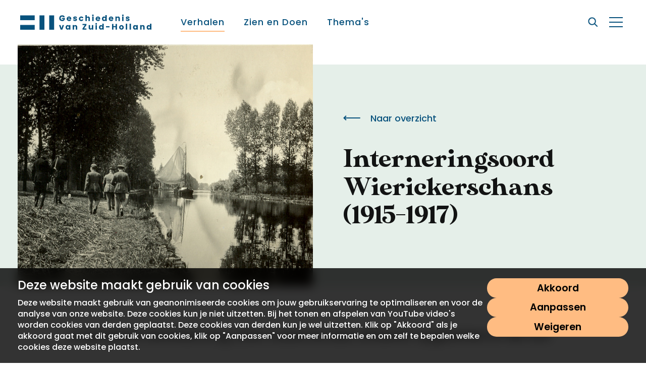

--- FILE ---
content_type: text/html; charset=utf-8
request_url: https://www.geschiedenisvanzuidholland.nl/verhalen/verhalen/interneringsoord-wierickerschans-1915-1917/
body_size: 23416
content:

<!DOCTYPE html>
<!--[if lt IE 7]>      <html class="no-js lt-ie9 lt-ie8 lt-ie7"> <![endif]-->
<!--[if IE 7]>         <html class="no-js lt-ie9 lt-ie8"> <![endif]-->
<!--[if IE 8]>         <html class="no-js lt-ie9"> <![endif]-->
<!--[if gt IE 8]><!-->
<html class="no-js preventAnimations" lang="nl">
<head>
	<meta name="twitter:card" content="summary">
<meta name="twitter:title" content="Interneringsoord Wierickerschans (1915-1917)">
<meta name="twitter:description" content="In de Eerste Wereldoorlog zaten buitenlandse officieren opgesloten in het fort">
	<meta name="twitter:image:src" content="https://www.geschiedenisvanzuidholland.nl/media/mmqpq44t/afb-1-mannen-onderweg-naar-wierickerschans.jpg?rxy=0.33666666666666667,0.44542945918345173&amp;width=300&amp;height=300&amp;v=1d756c91ff5b2d0" />
<!-- Open Graph general (Facebook, Pinterest & Google+) -->
<meta prefix="og: http://ogp.me/ns#" property="og:title" content="Interneringsoord Wierickerschans (1915-1917)" />
<meta prefix="og: http://ogp.me/ns#" property="og:description" content="In de Eerste Wereldoorlog zaten buitenlandse officieren opgesloten in het fort" />
	<meta prefix="og: http://ogp.me/ns#" property="og:image" content="https://www.geschiedenisvanzuidholland.nl/media/mmqpq44t/afb-1-mannen-onderweg-naar-wierickerschans.jpg?rxy=0.33666666666666667,0.44542945918345173&amp;width=300&amp;height=300&amp;v=1d756c91ff5b2d0" />
<meta prefix="og: http://ogp.me/ns#" property="og:url" content="https://www.geschiedenisvanzuidholland.nl/verhalen/verhalen/interneringsoord-wierickerschans-1915-1917/" />
<meta prefix="og: http://ogp.me/ns#" property="og:site_name" content="Geschiedenis van Zuid-Holland">
<meta prefix="og: http://ogp.me/ns#" property="og:locale" content="nl">
<meta prefix="og: http://ogp.me/ns#" property="og:type" content="Website">
	<!-- Twitter -->
<title>Interneringsoord Wierickerschans (1915-1917) - Geschiedenis van Zuid-Holland</title>
<meta name="description" content="In de Eerste Wereldoorlog zaten buitenlandse officieren opgesloten in het fort">
<meta name="keywords" content="">


	<link rel="apple-touch-icon" sizes="180x180" href="/img/history/favicon/apple-touch-icon.png">
<link rel="icon" type="image/png" sizes="32x32" href="/img/history/favicon/favicon-32x32.png">
<link rel="icon" type="image/png" sizes="16x16" href="/img/history/favicon/favicon-16x16.png">
<link rel="manifest" href="/img/history/favicon/site.webmanifest">
<link rel="shortcut icon" href="/img/history/favicon/favicon.ico">
<meta name="msapplication-config" content="/img/history/favicon/browserconfig.xml">
<meta name="viewport" content="width=device-width, initial-scale=1">
<meta name="theme-color" content="#ffffff">

	<link rel="mask-icon" href="/img/history/favicon/safari-pinned-tab.svg" color="#08527d">
	<meta name="msapplication-TileColor" content="#08527d">

	<script src="/scripts/jquery.bundle.js?version="></script>

	<link href="/css/main.css?version=d8a17585-b36d-4e83-b5e8-061931afeaeb" rel="stylesheet">

</head>
<body class="history storydetailpage" nodeid="12462">

	<svg class="spritesheet" style="height: 0;overflow: hidden;visibility:hidden;position:absolute;" role="none">
    <symbol viewBox="0 0 13.401 12.103" id="icon_checkbox_check" xmlns="http://www.w3.org/2000/svg">
        <path d="M.623 6.74l4.917 3.917L12.581.573" fill="none"  stroke-width="2" />
    </symbol>
    <symbol viewBox="0 0 21.414 21.414" id="icon_close" xmlns="http://www.w3.org/2000/svg">
        <g fill="none"  stroke-width="2">
            <path d="M.707.707l20 20M20.707.707l-20 20" />
        </g>
    </symbol>
    <symbol viewBox="0 0 33.723 10" id="icon_link_arrow" xmlns="http://www.w3.org/2000/svg">
        <path d="M28.723 0l-1.5 1.5 2.436 2.436H0V6.06h29.656L27.221 8.5l1.5 1.5 5-5z"  />
    </symbol>
    <symbol viewBox="0 0 27 20" id="icon_menu" xmlns="http://www.w3.org/2000/svg">
        <path d="M0 0h27v2H0zM0 9h27v2H0zM0 18h27v2H0z"  />
    </symbol>
    <symbol viewBox="0 0 11.314 7.071" id="icon_menu_caret" xmlns="http://www.w3.org/2000/svg">
        <g >
            <path d="M9.9 7.071L4.243 1.414 5.657 0l5.657 5.657z" />
            <path d="M0 5.657L5.657 0 7.07 1.414 1.414 7.071z" />
        </g>
    </symbol>
    <symbol viewBox="0 0 19.048 19.048" id="icon_plus" xmlns="http://www.w3.org/2000/svg">
        <path fill="none"  stroke-width="2" d="M9.524 0v19.048M0 9.524h19.048" />
    </symbol>
    <symbol viewBox="0 0 31.457 20" id="icon_quote" xmlns="http://www.w3.org/2000/svg">
        <path d="M6.755 0C2.715 0 0 2.649 0 6.026s2.715 6.027 6.689 6.027a10.9 10.9 0 01-3.907 6.424L3.775 20a15.121 15.121 0 009.8-13.974C13.576 2.649 10.861 0 6.755 0zm17.881 0c-4.04 0-6.755 2.649-6.755 6.026s2.719 6.027 6.689 6.027a10.9 10.9 0 01-3.907 6.424L21.656 20a15.121 15.121 0 009.8-13.974C31.457 2.649 28.742 0 24.636 0z"
               />
    </symbol>
    <symbol viewBox="0 0 20.604 20.604" id="icon_search" xmlns="http://www.w3.org/2000/svg">
        <path d="M14.927 13.159a8.155 8.155 0 10-1.767 1.768l5.323 5.321 1.767-1.766-5.323-5.323zM8.375 14A5.625 5.625 0 1114 8.375 5.631 5.631 0 018.375 14z"
               stroke="#fff" stroke-width=".5" />
    </symbol>
    <symbol viewBox="0 0 9.231 8" id="icon_select_caret" xmlns="http://www.w3.org/2000/svg">
        <path d="M4.615 0l4.616 8H0z"  />
    </symbol>
    <symbol viewBox="0 0 11.619 25" id="icon_social_facebook" xmlns="http://www.w3.org/2000/svg">
        <path d="M11.165 12.51h-3.5V25H2.468V12.51H0V8.096h2.468V5.24c0-2.045.972-5.24 5.24-5.24l3.848.015V4.3H8.764a1.057 1.057 0 00-1.1 1.2v2.594h3.956z"
               />
    </symbol>
    <symbol viewBox="0 0 22 22" id="icon_social_instagram" xmlns="http://www.w3.org/2000/svg">
        <path d="M6.466.067a8.089 8.089 0 00-2.67.512A5.627 5.627 0 00.579 3.796a8.052 8.052 0 00-.511 2.67C.014 7.638.001 8.014.001 11.001s.013 3.362.067 4.535a8.073 8.073 0 00.511 2.67 5.627 5.627 0 003.217 3.217 8.091 8.091 0 002.67.511c1.173.053 1.548.066 4.535.066s3.363-.013 4.535-.066a8.087 8.087 0 002.67-.511 5.626 5.626 0 003.217-3.217 8.073 8.073 0 00.511-2.67c.054-1.173.066-1.548.066-4.535s-.012-3.363-.066-4.535a8.085 8.085 0 00-.512-2.67A5.631 5.631 0 0018.205.578a8.093 8.093 0 00-2.67-.51C14.362.014 13.987.001 11 .001S7.639.013 6.466.067zm.09 19.889a6.069 6.069 0 01-2.042-.379 3.645 3.645 0 01-2.088-2.088 6.079 6.079 0 01-.378-2.042c-.053-1.161-.065-1.508-.065-4.445s.012-3.285.065-4.445a6.08 6.08 0 01.378-2.043 3.645 3.645 0 012.088-2.088 6.07 6.07 0 012.042-.38c1.16-.053 1.508-.064 4.445-.064s3.285.012 4.445.065a6.057 6.057 0 012.042.379 3.642 3.642 0 012.088 2.088 6.058 6.058 0 01.38 2.042c.053 1.159.064 1.508.064 4.445s-.011 3.285-.064 4.445a6.092 6.092 0 01-.379 2.042 3.64 3.64 0 01-2.088 2.088 6.075 6.075 0 01-2.043.379c-1.159.052-1.508.063-4.445.063s-3.286-.011-4.445-.062zm-1.2-8.955a5.649 5.649 0 105.645-5.645 5.648 5.648 0 00-5.645 5.645zm10.2-5.872a1.32 1.32 0 101.32-1.32 1.32 1.32 0 00-1.32 1.319zm-8.218 5.872a3.667 3.667 0 113.667 3.666 3.667 3.667 0 01-3.671-3.666z"
               />
    </symbol>
    <symbol viewBox="0 0 19.499 24" id="icon_social_pinterest" xmlns="http://www.w3.org/2000/svg">
        <path d="M10.076 0C3.497 0 0 4.216 0 8.812c0 2.131 1.191 4.79 3.1 5.633.544.245.472-.054.94-1.844a.425.425 0 00-.1-.417c-2.73-3.153-.536-9.635 5.747-9.635 9.093 0 7.394 12.582 1.582 12.582A2.146 2.146 0 019.008 12.5c.428-1.733 1.266-3.6 1.266-4.845 0-3.148-4.69-2.681-4.69 1.49A5.046 5.046 0 006.04 11.3l-1.79 7.239a16.177 16.177 0 00.111 5.318.158.158 0 00.288.073 18.858 18.858 0 002.484-4.678c.186-.685.949-3.465.949-3.465a4.146 4.146 0 003.5 1.668c4.6 0 7.918-4.04 7.918-9.053C19.483 3.6 15.37 0 10.076 0z"
               />
    </symbol>
    <symbol viewBox="0 0 24.612 20" id="icon_social_twitter" xmlns="http://www.w3.org/2000/svg">
        <path d="M22.095 4.979c.01.217.015.437.015.656A14.365 14.365 0 010 17.735a10.2 10.2 0 007.477-2.091 5.055 5.055 0 01-4.717-3.508 5.069 5.069 0 002.28-.085A5.051 5.051 0 01.99 7.099v-.064a5.029 5.029 0 002.286.631A5.057 5.057 0 011.714.924a14.339 14.339 0 0010.41 5.277 5.053 5.053 0 018.6-4.606A10.08 10.08 0 0023.932.369a5.072 5.072 0 01-2.224 2.794 10.04 10.04 0 002.9-.794 10.158 10.158 0 01-2.513 2.61z"
               />
    </symbol>
    <symbol viewBox="0 0 24 16.804" id="icon_social_youtube" xmlns="http://www.w3.org/2000/svg">
        <path d="M23.505 2.629A3.007 3.007 0 0021.39.513C19.512 0 11.999 0 11.999 0s-7.512 0-9.39.494A3.068 3.068 0 00.494 2.629a31.682 31.682 0 00-.495 5.773 31.565 31.565 0 00.495 5.772 3.007 3.007 0 002.115 2.116c1.9.514 9.39.514 9.39.514s7.512 0 9.39-.494a3.007 3.007 0 002.116-2.115 31.692 31.692 0 00.494-5.773 30.074 30.074 0 00-.494-5.792zm-13.9 9.37v-7.2l6.247 3.6zm0 0"
               />
    </symbol>
    <symbol viewBox="0 0 205.013 24" id="logo_history" xmlns="http://www.w3.org/2000/svg">
        <g >
            <path d="M22.76 8.827H0V1.24h22.76zM22.76 24H0v-7.587h22.76z" />
            <path d="M45.364 24V1.24h7.587V24zM30.191 24V1.24h7.587V24z" />
            <path d="M69.674 4.06h-2.39a1.859 1.859 0 00-1.746-.911 2.28 2.28 0 00-2.314 2.53 2.339 2.339 0 002.491 2.605 2.128 2.128 0 002.15-1.568H65.12V5.122h4.7v2.011a4.522 4.522 0 11-4.288-5.982 3.941 3.941 0 014.142 2.909zM76.251 10.227a3.63 3.63 0 010-7.26 3.326 3.326 0 013.516 3.516 5.458 5.458 0 01-.038.632h-4.895a1.309 1.309 0 001.341 1.353 1.15 1.15 0 001.126-.683h2.3a3.3 3.3 0 01-3.35 2.442zm-1.4-4.313h2.707A1.22 1.22 0 0076.23 4.7a1.338 1.338 0 00-1.383 1.219zM85.863 10.227c-1.884 0-3.149-1.05-3.25-2.416h2.137a.991.991 0 001.088.822c.556 0 .847-.253.847-.569 0-1.138-3.845-.316-3.845-2.909 0-1.2 1.024-2.188 2.871-2.188a2.666 2.666 0 012.972 2.4h-2a.931.931 0 00-1.037-.8c-.506 0-.784.2-.784.544 0 1.126 3.819.329 3.858 2.959.002 1.239-1.086 2.157-2.857 2.157zM95.247 2.972a3.233 3.233 0 013.39 2.655h-2.3a1.115 1.115 0 00-1.126-.809c-.772 0-1.3.607-1.3 1.783s.531 1.783 1.3 1.783a1.1 1.1 0 001.126-.809h2.3a3.277 3.277 0 01-3.39 2.656 3.631 3.631 0 010-7.26zM101.874.771h2.163v3.251a2.6 2.6 0 012.176-1.025c1.606 0 2.681 1.113 2.681 3.01v4.123h-2.15V6.298a1.36 1.36 0 10-2.707 0v3.832h-2.163zM112.283 1.176a1.29 1.29 0 111.29 1.164 1.2 1.2 0 01-1.29-1.164zm.2 1.9h2.163v7.055h-2.157zM121.44 10.227a3.63 3.63 0 010-7.26 3.326 3.326 0 013.516 3.516 5.456 5.456 0 01-.038.632h-4.895a1.308 1.308 0 001.341 1.353 1.149 1.149 0 001.126-.683h2.3a3.3 3.3 0 01-3.35 2.442zm-1.4-4.313h2.706a1.22 1.22 0 00-1.33-1.209 1.337 1.337 0 00-1.38 1.214zM130.863 2.972a2.59 2.59 0 012.175 1.075V.771h2.163v9.359h-2.163V9.119a2.44 2.44 0 01-2.175 1.113c-1.733 0-3.112-1.416-3.112-3.643s1.376-3.617 3.112-3.617zm.632 1.885a1.571 1.571 0 00-1.543 1.733 1.594 1.594 0 001.543 1.758 1.759 1.759 0 000-3.491zM141.992 10.227a3.63 3.63 0 010-7.26 3.326 3.326 0 013.516 3.516 5.458 5.458 0 01-.038.632h-4.898a1.309 1.309 0 001.341 1.353 1.15 1.15 0 001.126-.683h2.3a3.3 3.3 0 01-3.347 2.442zm-1.4-4.313h2.707a1.22 1.22 0 00-1.328-1.214 1.338 1.338 0 00-1.383 1.219zM153.603 6.298a1.36 1.36 0 10-2.707 0v3.832h-2.163V3.077h2.163v.936a2.589 2.589 0 012.138-1.012c1.631 0 2.719 1.113 2.719 3.01v4.123h-2.15zM159.142 1.176a1.29 1.29 0 111.29 1.164 1.2 1.2 0 01-1.29-1.164zm.2 1.9h2.164v7.055h-2.163zM168.033 10.227c-1.884 0-3.149-1.05-3.25-2.416h2.137a.991.991 0 001.088.822c.557 0 .847-.253.847-.569 0-1.138-3.845-.316-3.845-2.909 0-1.2 1.024-2.188 2.871-2.188a2.666 2.666 0 012.972 2.4h-2a.93.93 0 00-1.037-.8c-.506 0-.784.2-.784.544 0 1.126 3.82.329 3.857 2.959.003 1.239-1.085 2.157-2.856 2.157zM63.035 16.698l1.531 5.034 1.531-5.034h2.3l-2.5 7.057h-2.669l-2.5-7.057zM74.076 16.596a2.457 2.457 0 012.176 1.1v-1h2.163v7.057h-2.163v-1a2.5 2.5 0 01-2.188 1.1c-1.72 0-3.1-1.416-3.1-3.643s1.379-3.614 3.112-3.614zm.632 1.885a1.571 1.571 0 00-1.543 1.733 1.594 1.594 0 001.543 1.758 1.759 1.759 0 000-3.491zM86.939 19.923a1.36 1.36 0 10-2.707 0v3.832h-2.163v-7.057h2.163v.936a2.588 2.588 0 012.138-1.012c1.631 0 2.719 1.113 2.719 3.01v4.123h-2.15zM103.569 16.52l-3.82 5.464h3.82v1.77h-6.273V22.11l3.794-5.464h-3.794v-1.77h6.273zM114.043 23.755h-2.163v-.961a2.571 2.571 0 01-2.137 1.037 2.685 2.685 0 01-2.732-3.01v-4.123h2.15v3.832a1.366 1.366 0 102.72 0v-3.832h2.162zM117.486 14.8a1.29 1.29 0 111.29 1.164 1.2 1.2 0 01-1.29-1.164zm.2 1.9h2.163v7.057h-2.163zM126.182 16.597a2.589 2.589 0 012.175 1.075v-3.276h2.163v9.359h-2.163v-1.012a2.44 2.44 0 01-2.175 1.113c-1.733 0-3.111-1.416-3.111-3.643s1.378-3.616 3.111-3.616zm.632 1.885a1.571 1.571 0 00-1.543 1.733 1.594 1.594 0 001.543 1.758 1.759 1.759 0 000-3.491zM134.049 18.418h5.565v1.8h-5.565zM149.125 20.099h-3.364v3.659h-2.163V14.88h2.163v3.478h3.364V14.88h2.163v8.878h-2.163zM158.142 23.856a3.63 3.63 0 113.693-3.63 3.5 3.5 0 01-3.693 3.63zm0-1.872a1.545 1.545 0 001.493-1.758c0-1.2-.708-1.758-1.467-1.758-.784 0-1.467.557-1.467 1.758s.657 1.756 1.441 1.756zM165.073 14.396h2.163v9.359h-2.163zM170.89 14.396h2.163v9.359h-2.163zM179.39 16.596a2.456 2.456 0 012.175 1.1v-1h2.163v7.057h-2.161v-1a2.494 2.494 0 01-2.188 1.1c-1.72 0-3.1-1.416-3.1-3.643s1.378-3.614 3.111-3.614zm.632 1.885a1.571 1.571 0 00-1.543 1.733 1.594 1.594 0 001.543 1.758 1.759 1.759 0 000-3.491zM192.252 19.923a1.36 1.36 0 10-2.707 0v3.832h-2.163v-7.057h2.163v.936a2.589 2.589 0 012.138-1.012c1.631 0 2.719 1.113 2.719 3.01v4.123h-2.15zM200.675 16.597a2.591 2.591 0 012.175 1.075v-3.276h2.163v9.359h-2.163v-1.012a2.44 2.44 0 01-2.175 1.113c-1.733 0-3.111-1.416-3.111-3.643s1.379-3.616 3.111-3.616zm.632 1.885a1.571 1.571 0 00-1.543 1.733 1.594 1.594 0 001.543 1.758 1.759 1.759 0 000-3.491z" />
        </g>
    </symbol>
    <symbol viewBox="0 0 205.013 24" id="logo_jub_history" xmlns="http://www.w3.org/2000/svg">
        <g >
            <path d="M22.76 8.827H0V1.24h22.76zM22.76 24H0v-7.587h22.76z" />
            <path d="M45.364 24V1.24h7.587V24zM30.191 24V1.24h7.587V24z" />
            <path d="M69.674 4.06h-2.39a1.859 1.859 0 00-1.746-.911 2.28 2.28 0 00-2.314 2.53 2.339 2.339 0 002.491 2.605 2.128 2.128 0 002.15-1.568H65.12V5.122h4.7v2.011a4.522 4.522 0 11-4.288-5.982 3.941 3.941 0 014.142 2.909zM76.251 10.227a3.63 3.63 0 010-7.26 3.326 3.326 0 013.516 3.516 5.458 5.458 0 01-.038.632h-4.895a1.309 1.309 0 001.341 1.353 1.15 1.15 0 001.126-.683h2.3a3.3 3.3 0 01-3.35 2.442zm-1.4-4.313h2.707A1.22 1.22 0 0076.23 4.7a1.338 1.338 0 00-1.383 1.219zM85.863 10.227c-1.884 0-3.149-1.05-3.25-2.416h2.137a.991.991 0 001.088.822c.556 0 .847-.253.847-.569 0-1.138-3.845-.316-3.845-2.909 0-1.2 1.024-2.188 2.871-2.188a2.666 2.666 0 012.972 2.4h-2a.931.931 0 00-1.037-.8c-.506 0-.784.2-.784.544 0 1.126 3.819.329 3.858 2.959.002 1.239-1.086 2.157-2.857 2.157zM95.247 2.972a3.233 3.233 0 013.39 2.655h-2.3a1.115 1.115 0 00-1.126-.809c-.772 0-1.3.607-1.3 1.783s.531 1.783 1.3 1.783a1.1 1.1 0 001.126-.809h2.3a3.277 3.277 0 01-3.39 2.656 3.631 3.631 0 010-7.26zM101.874.771h2.163v3.251a2.6 2.6 0 012.176-1.025c1.606 0 2.681 1.113 2.681 3.01v4.123h-2.15V6.298a1.36 1.36 0 10-2.707 0v3.832h-2.163zM112.283 1.176a1.29 1.29 0 111.29 1.164 1.2 1.2 0 01-1.29-1.164zm.2 1.9h2.163v7.055h-2.157zM121.44 10.227a3.63 3.63 0 010-7.26 3.326 3.326 0 013.516 3.516 5.456 5.456 0 01-.038.632h-4.895a1.308 1.308 0 001.341 1.353 1.149 1.149 0 001.126-.683h2.3a3.3 3.3 0 01-3.35 2.442zm-1.4-4.313h2.706a1.22 1.22 0 00-1.33-1.209 1.337 1.337 0 00-1.38 1.214zM130.863 2.972a2.59 2.59 0 012.175 1.075V.771h2.163v9.359h-2.163V9.119a2.44 2.44 0 01-2.175 1.113c-1.733 0-3.112-1.416-3.112-3.643s1.376-3.617 3.112-3.617zm.632 1.885a1.571 1.571 0 00-1.543 1.733 1.594 1.594 0 001.543 1.758 1.759 1.759 0 000-3.491zM141.992 10.227a3.63 3.63 0 010-7.26 3.326 3.326 0 013.516 3.516 5.458 5.458 0 01-.038.632h-4.898a1.309 1.309 0 001.341 1.353 1.15 1.15 0 001.126-.683h2.3a3.3 3.3 0 01-3.347 2.442zm-1.4-4.313h2.707a1.22 1.22 0 00-1.328-1.214 1.338 1.338 0 00-1.383 1.219zM153.603 6.298a1.36 1.36 0 10-2.707 0v3.832h-2.163V3.077h2.163v.936a2.589 2.589 0 012.138-1.012c1.631 0 2.719 1.113 2.719 3.01v4.123h-2.15zM159.142 1.176a1.29 1.29 0 111.29 1.164 1.2 1.2 0 01-1.29-1.164zm.2 1.9h2.164v7.055h-2.163zM168.033 10.227c-1.884 0-3.149-1.05-3.25-2.416h2.137a.991.991 0 001.088.822c.557 0 .847-.253.847-.569 0-1.138-3.845-.316-3.845-2.909 0-1.2 1.024-2.188 2.871-2.188a2.666 2.666 0 012.972 2.4h-2a.93.93 0 00-1.037-.8c-.506 0-.784.2-.784.544 0 1.126 3.82.329 3.857 2.959.003 1.239-1.085 2.157-2.856 2.157zM63.035 16.698l1.531 5.034 1.531-5.034h2.3l-2.5 7.057h-2.669l-2.5-7.057zM74.076 16.596a2.457 2.457 0 012.176 1.1v-1h2.163v7.057h-2.163v-1a2.5 2.5 0 01-2.188 1.1c-1.72 0-3.1-1.416-3.1-3.643s1.379-3.614 3.112-3.614zm.632 1.885a1.571 1.571 0 00-1.543 1.733 1.594 1.594 0 001.543 1.758 1.759 1.759 0 000-3.491zM86.939 19.923a1.36 1.36 0 10-2.707 0v3.832h-2.163v-7.057h2.163v.936a2.588 2.588 0 012.138-1.012c1.631 0 2.719 1.113 2.719 3.01v4.123h-2.15zM103.569 16.52l-3.82 5.464h3.82v1.77h-6.273V22.11l3.794-5.464h-3.794v-1.77h6.273zM114.043 23.755h-2.163v-.961a2.571 2.571 0 01-2.137 1.037 2.685 2.685 0 01-2.732-3.01v-4.123h2.15v3.832a1.366 1.366 0 102.72 0v-3.832h2.162zM117.486 14.8a1.29 1.29 0 111.29 1.164 1.2 1.2 0 01-1.29-1.164zm.2 1.9h2.163v7.057h-2.163zM126.182 16.597a2.589 2.589 0 012.175 1.075v-3.276h2.163v9.359h-2.163v-1.012a2.44 2.44 0 01-2.175 1.113c-1.733 0-3.111-1.416-3.111-3.643s1.378-3.616 3.111-3.616zm.632 1.885a1.571 1.571 0 00-1.543 1.733 1.594 1.594 0 001.543 1.758 1.759 1.759 0 000-3.491zM134.049 18.418h5.565v1.8h-5.565zM149.125 20.099h-3.364v3.659h-2.163V14.88h2.163v3.478h3.364V14.88h2.163v8.878h-2.163zM158.142 23.856a3.63 3.63 0 113.693-3.63 3.5 3.5 0 01-3.693 3.63zm0-1.872a1.545 1.545 0 001.493-1.758c0-1.2-.708-1.758-1.467-1.758-.784 0-1.467.557-1.467 1.758s.657 1.756 1.441 1.756zM165.073 14.396h2.163v9.359h-2.163zM170.89 14.396h2.163v9.359h-2.163zM179.39 16.596a2.456 2.456 0 012.175 1.1v-1h2.163v7.057h-2.161v-1a2.494 2.494 0 01-2.188 1.1c-1.72 0-3.1-1.416-3.1-3.643s1.378-3.614 3.111-3.614zm.632 1.885a1.571 1.571 0 00-1.543 1.733 1.594 1.594 0 001.543 1.758 1.759 1.759 0 000-3.491zM192.252 19.923a1.36 1.36 0 10-2.707 0v3.832h-2.163v-7.057h2.163v.936a2.589 2.589 0 012.138-1.012c1.631 0 2.719 1.113 2.719 3.01v4.123h-2.15zM200.675 16.597a2.591 2.591 0 012.175 1.075v-3.276h2.163v9.359h-2.163v-1.012a2.44 2.44 0 01-2.175 1.113c-1.733 0-3.111-1.416-3.111-3.643s1.379-3.616 3.111-3.616zm.632 1.885a1.571 1.571 0 00-1.543 1.733 1.594 1.594 0 001.543 1.758 1.759 1.759 0 000-3.491z" />
        </g>
    </symbol>
    <symbol viewBox="0 0 100 26" id="logo_heritage"
            xmlns="http://www.w3.org/2000/svg">
        <path d="M13.49 1.446L4.126.038s-.352-.046-.393.341c-.03.388-.683 9.47-.683 9.47L.039 18.276s-.082.168-.009.393c.093.269 2.06 6.394 2.06 6.394s.103.32.444.215c.544-.167.517-.166 5.306-1.728 0 0 .132-.05.212-.249.08-.173.08-.173.945-2.157l1.21 1.354s.162.227.48.13c.465-.146.438-.135 2.341-.765 0 0 .115-.036.229-.267l3.192-6.516s.088-.16-.024-.381c-.158-.283-2.509-4.727-2.509-4.727l3.576-4.618s.198-.26-.053-.48l-3.795-3.337s-.096-.079-.155-.092"
              fill="#FFF" />
        <path fill="#FCD01F"
              d="M13.303 9.6l-.061-4.489-4.79-.452-4.33 4.942h9.181M16.59 5.418l-2.946-.279.058 4.001 2.887-3.722M3.891 10.27l2.471 5.77 9.27-1.368-2.329-4.401H3.891" />
        <path d="M6.362 16.04l-2.471-5.77h9.412l2.33 4.402-9.27 1.368zm6.291 5.242l-1.484.477 1.434-2.977s.095-.236-.046-.378a.373.373 0 00-.332-.107l-2.693.59c-.338.066-.363.19-.427.325-.148.312-1.641 3.756-1.641 3.756l-4.442 1.446 3.368-7.7 9.18-1.363-2.917 5.93zm-2.341.721L9.18 20.736l.512-1.18 2.01-.45-1.39 2.897zm-7.848 2.008l-1.78-5.54 2.725-7.609 2.374 5.55-3.319 7.6zM4.36 1.097l3.48 3.234-4.046 4.624.566-7.858zm8.943 8.504H4.122l4.33-4.942 4.79.452.061 4.49zm-.034-7.51l2.973 2.616-7.778-.72L5.1.867l8.17 1.224zm.433 7.05l-.058-4.002 2.945.279-2.887 3.722zm.214.832l3.576-4.618s.198-.26-.053-.48l-3.795-3.337s-.096-.079-.155-.092L4.127.038s-.352-.046-.393.341c-.03.388-.683 9.47-.683 9.47L.039 18.276s-.082.168-.009.393c.093.269 2.06 6.394 2.06 6.394s.103.32.444.215c.544-.167.517-.166 5.306-1.728 0 0 .132-.05.212-.249.08-.173.08-.173.945-2.157l1.21 1.354s.162.227.48.13c.465-.146.438-.135 2.341-.765 0 0 .115-.036.229-.267l3.192-6.516s.088-.16-.024-.381c-.158-.283-2.509-4.727-2.509-4.727zM25.323 12.664V6.248h3.948v1.246h-2.356v1.283h2.245v1.21h-2.245v1.406h2.356v1.27h-3.948M33.676 7.42c-.173 0-.333.012-.481.025v1.64c.16.025.358.025.53.025.618 0 1.012-.358 1.012-.888 0-.506-.407-.802-1.06-.802zm1.16 5.244l-1.58-2.505h-.061v2.505h-1.592V6.248a59.508 59.508 0 012.308-.038c1.58 0 2.517.605 2.517 1.852 0 .987-.63 1.604-1.555 1.826.124.172.296.432.481.703l1.419 2.073h-1.937zM40.265 7.494v1.394h2.172v1.222h-2.172v2.554h-1.592V6.248h3.887v1.246h-2.295M47.495 12.775c-1.9 0-3.319-1.074-3.319-3.196 0-1.912 1.333-3.442 3.603-3.442.691 0 1.394.098 2.085.32l-.296 1.37a4.495 4.495 0 00-1.752-.358c-1.123 0-1.95.716-1.95 1.987 0 1.234.716 1.912 1.765 1.912a2.5 2.5 0 00.765-.11V9.245h1.592v3.06a6.793 6.793 0 01-2.493.469M55.269 7.53c-.864 0-1.63.655-1.63 1.901 0 1.123.506 1.937 1.592 1.937.901 0 1.679-.592 1.679-1.9 0-1.27-.667-1.937-1.641-1.937zm-.124 5.245c-2.097 0-3.208-1.296-3.208-3.245 0-2.098 1.629-3.393 3.443-3.393 1.826 0 3.232 1.036 3.232 3.245 0 2.11-1.604 3.393-3.467 3.393zM60.623 12.664V6.248h3.949v1.246h-2.357v1.283h2.246v1.21h-2.246v1.406h2.357v1.27h-3.949M69.248 7.506c-.235 0-.53.013-.752.037v3.788c.147.025.43.037.715.037 1.148 0 1.974-.654 1.974-1.95 0-1.258-.654-1.912-1.937-1.912zm-.198 5.195a49.11 49.11 0 01-2.146-.05V6.248c.58-.013 1.715-.038 2.504-.038 2.086 0 3.467.89 3.467 3.135 0 2.332-1.665 3.356-3.825 3.356zM79.205 12.664v-2.591h-2.727v2.59h-1.591V6.249h1.591v2.455h2.727V6.248h1.592v6.416h-1.592M86.176 12.775c-1.95 0-2.875-.913-2.875-2.37V6.249h1.592v3.8c0 .987.469 1.407 1.37 1.407.974 0 1.357-.543 1.357-1.469V6.248h1.567v3.936c0 1.431-.901 2.59-3.01 2.59M91.692 12.664h1.591V6.248h-1.591zM96.861 12.8c-.407 0-.9-.062-1.258-.149l.061-1.406c.37.148.852.234 1.358.234.53 0 .974-.246.974-.727 0-.976-2.578-.432-2.578-2.53 0-1.259.95-2.098 2.714-2.098.346 0 .814.05 1.172.099l-.05 1.333a4.722 4.722 0 00-1.184-.16c-.678 0-.962.258-.962.653 0 .913 2.628.53 2.628 2.505 0 1.345-1.086 2.245-2.875 2.245M42.064 20.736v-.49l2.09-2.939c.14-.201.253-.367.393-.55a28.85 28.85 0 01-1.058.016h-1.356v-.586h3.184v.508l-2.178 3.061c-.105.148-.192.289-.28.394.14-.027.604-.027 1.128-.027h1.365v.613h-3.288M48.965 20.805c-1.224 0-1.88-.577-1.88-1.627v-2.99h.665v2.895c0 .804.472 1.172 1.267 1.172.928 0 1.26-.525 1.26-1.278v-2.79h.656v2.825c0 .962-.568 1.793-1.968 1.793M53.043 20.735h.664v-4.548h-.664zM57.206 16.695c-.21 0-.472.008-.69.026v3.464c.157.008.445.026.647.026 1.12 0 1.897-.551 1.897-1.759 0-1.162-.62-1.757-1.854-1.757zm-.122 4.058c-.507 0-.883-.017-1.233-.017v-4.549c.376 0 .97-.017 1.46-.017 1.513 0 2.45.665 2.45 2.24 0 1.6-1.138 2.343-2.677 2.343zM62.596 19.087a.677.677 0 01-.679-.679c0-.37.303-.679.68-.679.37 0 .678.309.678.68a.68.68 0 01-.679.678M68.692 20.736V18.67h-2.45v2.065h-.664v-4.549h.665v1.916h2.449v-1.916h.664v4.549h-.664M73.24 16.686c-.795 0-1.495.612-1.495 1.75 0 .97.377 1.792 1.46 1.792.867 0 1.531-.595 1.531-1.731 0-1.181-.568-1.811-1.495-1.811zm-.078 4.12c-1.469 0-2.125-.972-2.125-2.3 0-1.514 1.04-2.389 2.265-2.389 1.339 0 2.143.823 2.143 2.31 0 1.521-1.006 2.378-2.283 2.378zM77.135 20.736v-4.549h.664v3.989h1.688v.56h-2.352M80.94 20.736v-4.549h.665v3.989h1.687v.56H80.94M86.434 17.657c-.105-.271-.201-.56-.271-.779h-.01a6.226 6.226 0 01-.261.779l-.613 1.565h1.758l-.603-1.565zm1.172 3.079l-.385-1.015h-2.126l-.393 1.015h-.665l1.793-4.549h.743l1.767 4.549h-.734zM92.81 20.736l-1.862-2.843a7.626 7.626 0 01-.525-.918h-.008c.017.306.035.656.035 1.19l.008 2.57h-.647v-4.548h.866l1.836 2.808c.193.289.385.612.551.927h.01a29.96 29.96 0 01-.036-1.6l-.009-2.135h.656v4.549h-.874M97.185 16.695c-.21 0-.472.008-.69.026v3.464c.157.008.445.026.647.026 1.12 0 1.897-.551 1.897-1.759 0-1.162-.62-1.757-1.854-1.757zm-.122 4.058c-.507 0-.883-.017-1.233-.017v-4.549c.376 0 .97-.017 1.46-.017 1.513 0 2.45.665 2.45 2.24 0 1.6-1.138 2.343-2.677 2.343z"
              fill="#1A2059" />
    </symbol>
    <symbol viewBox="0 0 60 68" id="icon_video_play" xmlns="http://www.w3.org/2000/svg">
        <path d="M60 34L0 68V0z"  />
    </symbol>
    <symbol viewBox="0 0 20 20" id="icon_view_grid" xmlns="http://www.w3.org/2000/svg">
        <path d="M.5 11.5h8v8h-8zM11.5 11.5h8v8h-8zM.5.5h8v8h-8zM11.5.5h8v8h-8z" stroke="#121313" fill="none" />
    </symbol>
    <symbol viewBox="0 0 20.307 20.3" id="icon_view_map" xmlns="http://www.w3.org/2000/svg">
        <g  stroke-width=".3">
            <path d="M12.639 5.611a2.486 2.486 0 10-2.486 2.486 2.486 2.486 0 002.486-2.486zm-4.383 0a1.9 1.9 0 111.9 1.9 1.9 1.9 0 01-1.9-1.9z" />
            <path d="M20.134 19.75l-2.4-6.292a.3.3 0 00-.275-.189h-4.542l.083-.135c1.748-2.894 2.627-5.425 2.615-7.522a5.462 5.462 0 10-10.923 0c-.013 2.1.867 4.63 2.615 7.523l.083.135H2.847a.3.3 0 00-.275.189l-2.4 6.292a.294.294 0 00.275.4h19.412a.294.294 0 00.275-.4zM5.281 5.611a4.873 4.873 0 019.745 0c.025 4.183-3.884 9.341-4.873 10.577-.988-1.236-4.9-6.393-4.873-10.578zm4.648 11.234a.294.294 0 00.449 0 31.244 31.244 0 002.17-2.988h4.708l.377.988-9.2 3.272-3.28-4.261h2.606a31.244 31.244 0 002.171 2.988zm-1.507 1.9h0l5.491-1.955 2.129 2.766H6.133zM3.05 13.857h1.36l3.439 4.469-3.473 1.235h-3.5zm13.735 5.7l-2.288-2.967 3.348-1.191 1.589 4.165z" />
        </g>
    </symbol>
    <symbol viewBox="0 0 8.55 23.37" id="icon_i" xmlns="http://www.w3.org/2000/svg">
        <path d="M6.6 2.64A2.428 2.428 0 003.87 0a2.419 2.419 0 00-2.7 2.64 2.463 2.463 0 002.7 2.7 2.472 2.472 0 002.73-2.7zm1.95 20.73V21l-1.53-.21c-.45-.06-.48-.12-.48-.6V7.74H.33L0 10.17l1.62.57c.3.09.39.3.39.63v8.82c0 .45-.06.54-.48.6L0 21v2.37z"></path>
    </symbol>
    <symbol viewBox="0 0 25.255 22.098" id="icon_usp_check" xmlns="http://www.w3.org/2000/svg">
        <path d="M.623 12.853l9.79 7.8L24.435.573" fill="none" stroke="#837367" stroke-width="2" />
    </symbol>
    <symbol viewBox="0 0 18 18.038" id="icon_phone" xmlns="http://www.w3.org/2000/svg">
        <path d="M17.528 13.238l-2.517-2.517a1.674 1.674 0 00-2.787.629 1.713 1.713 0 01-1.978 1.079 7.762 7.762 0 01-4.675-4.675A1.629 1.629 0 016.65 5.776a1.674 1.674 0 00.629-2.787L4.761.472a1.8 1.8 0 00-2.427 0L.627 2.18c-1.708 1.8.18 6.563 4.405 10.788s8.99 6.2 10.788 4.405l1.708-1.708a1.8 1.8 0 000-2.427z" />
    </symbol>
    <symbol viewBox="0 0 18 14.143" id="icon_email" xmlns="http://www.w3.org/2000/svg">
        <g >
            <path d="M1.728 4.359Q2.07 4.6 3.787 5.79t2.632 1.833q.1.07.427.306t.542.382q.216.146.522.326a3.031 3.031 0 00.578.271 1.592 1.592 0 00.5.09h.02a1.593 1.593 0 00.5-.09 3.034 3.034 0 00.578-.271q.306-.181.522-.326t.542-.382q.326-.236.427-.306l4.7-3.265a4.772 4.772 0 001.225-1.235A2.653 2.653 0 0018 1.607 1.621 1.621 0 0016.393 0H1.607a1.434 1.434 0 00-1.19.522A2.028 2.028 0 000 1.828a2.346 2.346 0 00.552 1.371 4.986 4.986 0 001.176 1.16z" />
            <path d="M17 5.434q-3.294 2.23-5 3.465-.573.422-.929.658a5.734 5.734 0 01-.949.482 2.891 2.891 0 01-1.1.246H8.99a2.892 2.892 0 01-1.1-.246 5.737 5.737 0 01-.949-.482q-.356-.236-.929-.658-1.356-.994-4.992-3.465A5.319 5.319 0 010 4.56v7.975a1.547 1.547 0 00.472 1.135 1.547 1.547 0 001.135.472h14.786A1.612 1.612 0 0018 12.535V4.56a5.538 5.538 0 01-1 .874z" />
        </g>
    </symbol>
    <symbol viewBox="0 0 35.602 30" id="icon_shop_cart" xmlns="http://www.w3.org/2000/svg">
        <path d="M35.074 10.067a2.46 2.46 0 00-1.935-.928h-6.857L22.564.626a1.043 1.043 0 10-1.912.835l3.353 7.679H11.6l3.353-7.679a1.043 1.043 0 10-1.912-.835L9.32 9.139H2.464a2.46 2.46 0 00-1.935.928 2.4 2.4 0 00-.467 2.043l3.661 15.993a2.444 2.444 0 002.4 1.9h23.354a2.444 2.444 0 002.4-1.9l3.662-15.993a2.4 2.4 0 00-.467-2.043zm-5.597 17.85H6.125a.373.373 0 01-.369-.276L2.095 11.644a.319.319 0 01.065-.277.379.379 0 01.3-.142h5.949l-.273.626a1.043 1.043 0 101.912.835l.638-1.46h14.231l.638 1.46a1.043 1.043 0 001.912-.835l-.273-.626h5.945a.379.379 0 01.3.142.319.319 0 01.065.277l-3.658 15.993a.373.373 0 01-.369.276z"
               />
    </symbol>
    <symbol viewBox="0 0 16.25 20" id="icon_shop_delete" xmlns="http://www.w3.org/2000/svg">
        <path d="M14.688 2.5H11.25v-.625A1.875 1.875 0 009.375 0h-2.5A1.875 1.875 0 005 1.875V2.5H1.562A1.563 1.563 0 000 4.063v1.25a.625.625 0 00.625.625h15a.625.625 0 00.625-.625v-1.25A1.563 1.563 0 0014.688 2.5zM6.25 1.875a.626.626 0 01.625-.625h2.5a.626.626 0 01.625.625V2.5H6.25zM1.187 7.187a.2.2 0 00-.2.2l.516 10.822a1.873 1.873 0 001.873 1.786h9.491a1.873 1.873 0 001.873-1.786l.516-10.822a.2.2 0 00-.2-.2zm9.44 1.563a.625.625 0 011.25 0v8.125a.625.625 0 01-1.25 0zm-3.125 0a.625.625 0 011.25 0v8.125a.625.625 0 01-1.25 0zm-3.125 0a.625.625 0 011.25 0v8.125a.625.625 0 01-1.25 0z"  />
    </symbol>
    <symbol viewBox="0 0 21.224 20" id="icon_shop_warning" xmlns="http://www.w3.org/2000/svg">
        <path d="M20.783 15.304l-7.5-13.782a3.109 3.109 0 00-5.347 0L.441 15.304a3.108 3.108 0 002.673 4.7h14.995a3.108 3.108 0 002.674-4.7zm-10.171 2.209a1.244 1.244 0 111.244-1.244 1.245 1.245 0 01-1.244 1.244zm1.243-4.972a1.244 1.244 0 11-2.487 0v-6.22a1.244 1.244 0 012.487 0z"
               />
    </symbol>
    <symbol viewBox="0 0 28 40" id="icon_audio_pause" xmlns="http://www.w3.org/2000/svg">
        <path d="M0 0h9v40H0zM19 0h9v40h-9z"  />
    </symbol>
    <symbol viewBox="0 0 34.286 40" id="icon_audio_play" xmlns="http://www.w3.org/2000/svg">
        <path d="M34.286 20L0 40V0z"  />
    </symbol>
    <symbol viewBox="0 0 20 20" id="icon_audio_volume" xmlns="http://www.w3.org/2000/svg">
        <path d="M18.372 14.846a1 1 0 01-1.377.225.95.95 0 01-.23-1.345 6.254 6.254 0 001.26-3.716 6.259 6.259 0 00-1.277-3.735.95.95 0 01.226-1.346 1 1 0 011.378.22A8.154 8.154 0 0120 10.01a8.148 8.148 0 01-1.628 4.834zm-5.209 4.228a.919.919 0 01-1.57.657l-5.972-5.979h-4.7A.924.924 0 010 12.825V7.176a.924.924 0 01.921-.927h4.7L11.593.27a.916.916 0 011.3 0 .93.93 0 01.269.654z"
               />
    </symbol>
    <symbol viewBox="0 0 20 20" id="icon_map_close_fullscreen" xmlns="http://www.w3.org/2000/svg">
        <path d="M10 6L4 0h12zM10 14l6 6H4zM6 10l-6 6V4zM14 10l6-6v12z" />
    </symbol>
    <symbol viewBox="0 0 26 26" id="icon_map_open_fullscreen" xmlns="http://www.w3.org/2000/svg">
        <path d="M13 0l6 6H7zM13 26l-6-6h12zM0 13l6-6v12zM26 13l-6 6V7z" />
    </symbol>
    <symbol viewBox="0 0 8.952 25" id="icon_map_live_location" xmlns="http://www.w3.org/2000/svg">
        <path d="M7 2.524A2.524 2.524 0 114.476 0 2.524 2.524 0 017 2.524M8.945 13.538l-.526-5.205a2.761 2.761 0 00-2.734-2.471H3.293A2.758 2.758 0 00.559 8.333l-.552 5.205a.888.888 0 00.578.946l1.288.526a.467.467 0 01.289.394l.683 8.754a.918.918 0 00.92.841h1.446a.937.937 0 00.92-.841l.657-8.78a.505.505 0 01.289-.394l1.288-.526a.857.857 0 00.578-.92z" />
    </symbol>
    <symbol viewBox="0 0 16 16" id="icon_share" xmlns="http://www.w3.org/2000/svg">
        <path d="M15 3a2 2 0 11-4 0 2 2 0 114 0zM15 13a2 2 0 11-4 0 2 2 0 114 0zM5 8a2 2 0 11-4 0 2 2 0 114 0z" stroke="none" />
        <path d="M13 3L3 8l10 5" fill="none" />
    </symbol>
    <symbol viewBox="0 0 19.972 20" id="icon_calendar"
            xmlns="http://www.w3.org/2000/svg">
        <path d="M3.483 20h13a3.493 3.493 0 0 0 3.484-3.511V5.341a3.483 3.483 0 0 0-3.484-3.465h-.7V.697a.7.7 0 1 0-1.393 0v1.208h-3.716V.697a.7.7 0 1 0-1.393 0v1.208H5.565V.697a.7.7 0 1 0-1.393 0v1.208h-.7A3.483 3.483 0 0 0-.012 5.342v11.147A3.493 3.493 0 0 0 3.472 20Zm15.095-3.511a2.09 2.09 0 0 1-2.09 2.118h-13a2.09 2.09 0 0 1-2.09-2.118V8.314h17.185ZM3.483 3.27h.7v1.143a.7.7 0 1 0 1.393 0V3.27h3.716v1.143a.7.7 0 1 0 1.393 0V3.27h3.716v1.143a.7.7 0 1 0 1.393 0V3.27h.7a2.09 2.09 0 0 1 2.09 2.071v1.607H1.393V5.342a2.09 2.09 0 0 1 2.09-2.071Z" />
        <path d="M6.502 11.361A1.161 1.161 0 1 1 5.341 10.2a1.161 1.161 0 0 1 1.161 1.161M11.147 11.361A1.161 1.161 0 1 1 9.991 10.2a1.161 1.161 0 0 1 1.161 1.161M15.792 11.361a1.161 1.161 0 1 1-1.161-1.161 1.161 1.161 0 0 1 1.161 1.161M6.502 15.076a1.161 1.161 0 1 1-1.161-1.161 1.161 1.161 0 0 1 1.161 1.161M11.147 15.076a1.161 1.161 0 1 1-1.156-1.163 1.161 1.161 0 0 1 1.161 1.161M15.792 15.076a1.161 1.161 0 1 1-1.161-1.161 1.161 1.161 0 0 1 1.161 1.161" />
    </symbol>
</svg>
	

<header class="">
    <div class="container-fluid">
        <div class="row align-items-center">
            <div class="col">
                <div class="row align-items-center headerRow">
                    <div class="col-auto logoColumn">
                        <a href="/" title="Ga naar de pagina Geschiedenis van Zuid-Holland">
                            <svg class="sprite logo_history">
                                <use xlink:href="#logo_history" />
                            </svg>
                        </a>
                    </div>
                    <div class="col headerNavigation">
                        

    <nav aria-label="Headermenu" id="headerMenu" class="header d-none d-lg-flex">
        <ul aria-label="Hoofdmenu" class="main" role="menu">
                    <li role="none">
                        <a href="/verhalen/" class="active" role="menuitem" title="Ga naar de pagina Verhalen">
                            <span>Verhalen</span>
                        </a>
                    </li>
                    <li role="none">
                        <a href="/zien-en-doen/" class="" role="menuitem" title="Ga naar de pagina Zien en Doen">
                            <span>Zien en Doen</span>
                        </a>
                    </li>
                    <li role="none">
                        <a href="/thema-s/" class="" role="menuitem" title="Ga naar de pagina Thema&#x27;s">
                            <span>Thema&#x27;s</span>
                        </a>
                    </li>
        </ul>
    </nav>


<a class="searchButton" title="Zoeken">
    <svg class="sprite icon_search">
        <use xlink:href="#icon_search" />
    </svg>
</a>

<button class="menuButton" title="Open het menu" aria-expanded="false" data-panel-opens="hamburger">
    <svg class="sprite icon_menu">
        <use xlink:href="#icon_menu" />
    </svg>
    <svg class="sprite icon_close">
        <use xlink:href="#icon_close" />
    </svg>
</button>
                    </div>
                </div>
            </div>
        </div>
    </div>
</header>



    <section class="menuPanels">
        <div class="panel hamburgerPanel" data-panel="hamburger">
            <div class="container">
                <div class="row topRow">
                    <div class="col-12 d-lg-none mobileHeader">
                        <button title="Sluit het menu" data-panel-close>
                            <svg class="sprite icon_close">
                                <use xlink:href="#icon_close" />
                            </svg>
                        </button>
                    </div>

                    <div class="col-12 d-lg-none hamburgerMainMenu">
                        <ul aria-label="Hoofdmenu" class="main list hamburger" role="menu">
                                    <li role="none">
                                        <a href="/verhalen/" class="active" role="menuitem" title="Ga naar de pagina Verhalen">
                                            <span>Verhalen</span>
                                        </a>
                                    </li>
                                    <li role="none">
                                        <a href="/zien-en-doen/" class="" role="menuitem" title="Ga naar de pagina Zien en Doen">
                                            <span>Zien en Doen</span>
                                        </a>
                                    </li>
                                    <li role="none">
                                        <a href="/thema-s/" class="" role="menuitem" title="Ga naar de pagina Thema&#x27;s">
                                            <span>Thema&#x27;s</span>
                                        </a>
                                    </li>
                        </ul>
                    </div>

                        <div class="col-12 col-lg-4">
                            <span class="listTitle">Meedoen</span>
                            <ul class="list hideMobileList hamburger">
                                    <li class="mobilePanelLink">
                                        <a href="" title="Ga naar het menu Meedoen" data-panel-opens="8937162c-5f2d-4c77-a397-a7412449b32b">
                                            <span>Meedoen</span>
                                            <svg class="sprite icon_menu_caret">
                                                <use xlink:href="#icon_menu_caret" />
                                            </svg>
                                        </a>
                                    </li>
                                    <li>
                                        <a href="/meedoen/meedoen/" title="Ga naar de pagina Meedoen">
                                            <span>Meedoen</span>
                                        </a>
                                    </li>
                                    <li>
                                        <a href="/meedoen/hoe-werkt-het/" title="Ga naar de pagina Hoe werkt het?">
                                            <span>Hoe werkt het?</span>
                                        </a>
                                    </li>
                                    <li>
                                        <a href="/meedoen/stuur-je-verhaal-in/" title="Ga naar de pagina Stuur je verhaal in">
                                            <span>Stuur je verhaal in</span>
                                        </a>
                                    </li>
                                    <li>
                                        <a href="/meedoen/stuur-je-activiteit-in/" title="Ga naar de pagina Stuur je activiteit in">
                                            <span>Stuur je activiteit in</span>
                                        </a>
                                    </li>
                                    <li>
                                        <a href="/meedoen/archeologische-vondst-aanmelden/" title="Ga naar de pagina Meld een archeologische vondst">
                                            <span>Meld een archeologische vondst</span>
                                        </a>
                                    </li>
                                    <li>
                                        <a href="/nieuwsbrief/" title="Ga naar de pagina Nieuwsbrief">
                                            <span>Nieuwsbrief</span>
                                        </a>
                                    </li>
                                    <li>
                                        <a href="/meedoen/voorwaarden/" title="Ga naar de pagina Voorwaarden">
                                            <span>Voorwaarden</span>
                                        </a>
                                    </li>
                            </ul>
                        </div>
                        <div class="col-12 col-lg-4">
                            <span class="listTitle">Over ons</span>
                            <ul class="list hideMobileList hamburger">
                                    <li class="mobilePanelLink">
                                        <a href="" title="Ga naar het menu Over ons" data-panel-opens="112bf9c9-7b63-4308-aa6b-81248212d648">
                                            <span>Over ons</span>
                                            <svg class="sprite icon_menu_caret">
                                                <use xlink:href="#icon_menu_caret" />
                                            </svg>
                                        </a>
                                    </li>
                                    <li>
                                        <a href="/over-ons/" title="Ga naar de pagina Over ons">
                                            <span>Over ons</span>
                                        </a>
                                    </li>
                                    <li>
                                        <a href="/over-ons/colofon/" title="Ga naar de pagina Colofon">
                                            <span>Colofon</span>
                                        </a>
                                    </li>
                                    <li>
                                        <a href="/over-ons/contact/" title="Ga naar de pagina Contact">
                                            <span>Contact</span>
                                        </a>
                                    </li>
                                    <li>
                                        <a href="/over-ons/onderwijs/" title="Ga naar de pagina Onderwijs">
                                            <span>Onderwijs</span>
                                        </a>
                                    </li>
                                    <li>
                                        <a href="/over-ons/toegankelijkheid/" title="Ga naar de pagina Toegankelijkheid">
                                            <span>Toegankelijkheid</span>
                                        </a>
                                    </li>
                                    <li>
                                        <a href="/privacyverklaring/" title="Ga naar de pagina Privacyverklaring">
                                            <span>Privacyverklaring</span>
                                        </a>
                                    </li>
                            </ul>
                        </div>
                </div>
                <div class="row align-items-lg-center bottomRow">
                    <div class="col-12 col-lg-auto socialsCol ml-lg-auto">
                        <ul class="socials">
                                <li>
                                    <a href="https://www.facebook.com/geschiedenisZH/" title="Ga naar de Facebook pagina van Geschiedenis van Zuid-Holland" target="_blank">
                                        <svg class="sprite icon_social_facebook">
                                            <use xlink:href="#icon_social_facebook" />
                                        </svg>
                                    </a>
                                </li>
                                <li>
                                    <a href="https://twitter.com/geschiedeniszh" title="Ga naar de Twitter pagina van Geschiedenis van Zuid-Holland" target="_blank">
                                        <svg class="sprite icon_social_twitter">
                                            <use xlink:href="#icon_social_twitter" />
                                        </svg>
                                    </a>
                                </li>
                                <li>
                                    <a href="https://www.instagram.com/geschiedenisvanzuidholland" title="Ga naar de Instagram pagina van Geschiedenis van Zuid-Holland" target="_blank">
                                        <svg class="sprite icon_social_instagram">
                                            <use xlink:href="#icon_social_instagram" />
                                        </svg>
                                    </a>
                                </li>
                                <li>
                                    <a href="https://www.youtube.com/user/ErfgoedhuisZH" title="Ga naar de YouTube pagina van Geschiedenis van Zuid-Holland" target="_blank">
                                        <svg class="sprite icon_social_youtube">
                                            <use xlink:href="#icon_social_youtube" />
                                        </svg>
                                    </a>
                                </li>
                        </ul>
                    </div>
                </div>
            </div>
        </div>
            <div class="panel" data-panel="8937162c-5f2d-4c77-a397-a7412449b32b">
                

<div class="container">
    <div class="row">
        <div class="col-12 d-lg-none mobileHeader">
            <button title="Ga terug naar het hoofdmenu" class="back" data-panel-opens="hamburger">
                <svg class="sprite icon_menu_caret">
                    <use xlink:href="#icon_menu_caret" />
                </svg>
                <span>Terug</span>
            </button>

            <button title="Sluit het menu" data-panel-close>
                <svg class="sprite icon_close">
                    <use xlink:href="#icon_close" />
                </svg>
            </button>
        </div>

        <div class="col-12 d-lg-none">
            <span class="panelName">Meedoen</span>
        </div>

        <div class="col-12 col-lg-4">
            <ul>
                    <li>
                        <a href="/meedoen/meedoen/" title="Ga naar de pagina Meedoen">
                            <span>Meedoen</span>
                        </a>
                    </li>
                    <li>
                        <a href="/meedoen/hoe-werkt-het/" title="Ga naar de pagina Hoe werkt het?">
                            <span>Hoe werkt het?</span>
                        </a>
                    </li>
                    <li>
                        <a href="/meedoen/stuur-je-verhaal-in/" title="Ga naar de pagina Stuur je verhaal in">
                            <span>Stuur je verhaal in</span>
                        </a>
                    </li>
                    <li>
                        <a href="/meedoen/stuur-je-activiteit-in/" title="Ga naar de pagina Stuur je activiteit in">
                            <span>Stuur je activiteit in</span>
                        </a>
                    </li>
                    <li>
                        <a href="/meedoen/archeologische-vondst-aanmelden/" title="Ga naar de pagina Meld een archeologische vondst">
                            <span>Meld een archeologische vondst</span>
                        </a>
                    </li>
                    <li>
                        <a href="/nieuwsbrief/" title="Ga naar de pagina Nieuwsbrief">
                            <span>Nieuwsbrief</span>
                        </a>
                    </li>
                    <li>
                        <a href="/meedoen/voorwaarden/" title="Ga naar de pagina Voorwaarden">
                            <span>Voorwaarden</span>
                        </a>
                    </li>
            </ul>
        </div>

    </div>
</div>
            </div>
            <div class="panel" data-panel="112bf9c9-7b63-4308-aa6b-81248212d648">
                

<div class="container">
    <div class="row">
        <div class="col-12 d-lg-none mobileHeader">
            <button title="Ga terug naar het hoofdmenu" class="back" data-panel-opens="hamburger">
                <svg class="sprite icon_menu_caret">
                    <use xlink:href="#icon_menu_caret" />
                </svg>
                <span>Terug</span>
            </button>

            <button title="Sluit het menu" data-panel-close>
                <svg class="sprite icon_close">
                    <use xlink:href="#icon_close" />
                </svg>
            </button>
        </div>

        <div class="col-12 d-lg-none">
            <span class="panelName">Over ons</span>
        </div>

        <div class="col-12 col-lg-4">
            <ul>
                    <li>
                        <a href="/over-ons/" title="Ga naar de pagina Over ons">
                            <span>Over ons</span>
                        </a>
                    </li>
                    <li>
                        <a href="/over-ons/colofon/" title="Ga naar de pagina Colofon">
                            <span>Colofon</span>
                        </a>
                    </li>
                    <li>
                        <a href="/over-ons/contact/" title="Ga naar de pagina Contact">
                            <span>Contact</span>
                        </a>
                    </li>
                    <li>
                        <a href="/over-ons/onderwijs/" title="Ga naar de pagina Onderwijs">
                            <span>Onderwijs</span>
                        </a>
                    </li>
                    <li>
                        <a href="/over-ons/toegankelijkheid/" title="Ga naar de pagina Toegankelijkheid">
                            <span>Toegankelijkheid</span>
                        </a>
                    </li>
                    <li>
                        <a href="/privacyverklaring/" title="Ga naar de pagina Privacyverklaring">
                            <span>Privacyverklaring</span>
                        </a>
                    </li>
            </ul>
        </div>

    </div>
</div>
            </div>
    </section>


<section class="headerSearch" aria-expanded="false" aria-hidden="true">
    <div class="container-fluid d-none d-md-block">
        <div class="row justify-content-end">
            <div class="col-auto">
                <button class="closeButton" tabindex="-1" aria-hidden="true" aria-label="Sluit het zoekscherm">
                    <svg class="sprite icon_close">
                        <use xlink:href="#icon_close" />
                    </svg>
                </button>
            </div>
        </div>
    </div>
    <div class="container">
        <div class="row justify-content-center">
            <div class="col-12 col-md-8 col-lg-6 col-xl-4">
                <form action="/zoeken/" method="get" class="headerSearchForm mb-2">
                    <div class="row justify-content-between align-center mb-1">
                        <div class="col-auto">
                            <label for="headerSearchInput">Zoeken</label>
                        </div>
                        <div class="col-auto d-none d-md-flex align-center">
                            <aside>ESC = sluiten</aside>
                        </div>
                    </div>
                    <div class="row">
                        <div class="col inputsColumn">
                            <input type="search" tabindex="-1" aria-hidden="true" aria-label="Zoek op de gehele website" name="q" id="headerSearchInput" placeholder="Ik ben op zoek naar..." autocomplete="off" />
                            <button type="button" class="focus" tabindex="-1" aria-label="Focus op het zoekveld">
                                <svg class="sprite icon_search">
                                    <use xlink:href="#icon_search" />
                                </svg>
                            </button>
                            <button type="reset" tabindex="-1" aria-hidden="true" aria-label="Verwijder je zoektekst" disabled="disabled">
                                <svg class="sprite icon_close">
                                    <use xlink:href="#icon_close" />
                                </svg>
                            </button>
                        </div>
                    </div>
                </form>
            </div>
        </div>
        <div class="row justify-content-center">
            <div class="col-12 col-md-8 col-lg-6 col-xl-4">
                <div class="status">
                    <span id="searchResultsTitle">Veelgezochte onderwerpen</span>
                </div>
                <ul aria-labelledby="searchResultsTitle">
                            <li>
                                <a href="/thema-s/trekvaarten/" title="Ga naar de pagina Trekvaarten" tabindex="-1" aria-hidden="true">
                                    <span>Trekvaarten</span>
                                    <svg class="sprite icon_link_arrow">
                                        <use xlink:href="#icon_link_arrow" />
                                    </svg>
                                </a>
                            </li>
                            <li>
                                <a href="/thema-s/kastelen-landgoederen-en-buitenplaatsen/" title="Ga naar de pagina Landgoederen" tabindex="-1" aria-hidden="true">
                                    <span>Landgoederen</span>
                                    <svg class="sprite icon_link_arrow">
                                        <use xlink:href="#icon_link_arrow" />
                                    </svg>
                                </a>
                            </li>
                            <li>
                                <a href="/thema-s/molenverhalen/" title="Ga naar de pagina Molenverhalen" tabindex="-1" aria-hidden="true">
                                    <span>Molenverhalen</span>
                                    <svg class="sprite icon_link_arrow">
                                        <use xlink:href="#icon_link_arrow" />
                                    </svg>
                                </a>
                            </li>
                            <li>
                                <a href="/zien-en-doen/locaties/kasteel-duivenvoorde-in-voorschoten/" title="Ga naar de pagina Kasteel Duivenvoorde" tabindex="-1" aria-hidden="true">
                                    <span>Kasteel Duivenvoorde</span>
                                    <svg class="sprite icon_link_arrow">
                                        <use xlink:href="#icon_link_arrow" />
                                    </svg>
                                </a>
                            </li>
                            <li>
                                <a href="/thema-s/landgoedwandelen/" title="Ga naar de pagina Landgoedwandelen" tabindex="-1" aria-hidden="true">
                                    <span>Landgoedwandelen</span>
                                    <svg class="sprite icon_link_arrow">
                                        <use xlink:href="#icon_link_arrow" />
                                    </svg>
                                </a>
                            </li>
                </ul>
                <a class="fullSearch button inactive mt-2" aria-hidden="true" tabindex="-1">
                    <span></span>
                    <svg class="sprite icon_link_arrow">
                        <use xlink:href="#icon_link_arrow" />
                    </svg>
                </a>
            </div>
        </div>
    </div>
</section>
	<main>
    

<section class="hero" data-bg="Groen">
	<div class="container">
		<div class="row justify-content-center">
				<div class="col-12 col-md-5 col-lg-6 imageColumn">
					<div class="image imageHolderUrh">
						<noscript data-slimmage='true' alt='' class='' data-img-src='/media/mmqpq44t/afb-1-mannen-onderweg-naar-wierickerschans.jpg?rxy=0.33666666666666667,0.44542945918345173&width=854&height=600&v=1d756c91ff5b2d0' ><img class='' src='/media/mmqpq44t/afb-1-mannen-onderweg-naar-wierickerschans.jpg?rxy=0.33666666666666667,0.44542945918345173&width=854&height=600&v=1d756c91ff5b2d0' alt=''  /></noscript>
					</div>
				</div>
			<div class="col-12 col-md-7 col-lg-6 contentColumn">
				<div class="content">
						<a class="backLink" href="/verhalen/verhalen/" title="Naar overzicht">
							<svg class="sprite icon_link_arrow">
								<use xlink:href="#icon_link_arrow" />
							</svg>
							Naar overzicht
						</a>
					
	<h1>Interneringsoord Wierickerschans (1915-1917)</h1>



					<div class="extraInfo">
					</div>
				</div>
			</div>
		</div>
	</div>
</section>
	<section class="introduction">
		<div class="container">
			<div class="row justify-content-center">
				<div class="col-12 col-md-10 col-xl-8 intro">
					<p>In de Eerste Wereldoorlog zaten buitenlandse officieren opgesloten in het fort</p>
				</div>
			</div>
		</div>
	</section>


    <div class="umb-block-list">
<section class="blRichTextEditor" data-bg="">
	<div class="container">
		<div class="row justify-content-center">
			<div class="col-12 col-md-10 col-xl-8">
				<p>Op 14 januari 1915 reisden 38 Britse officieren van de Royal Naval Service en één Franse officier die als vertaler voor hen werkte per trein vanuit Groningen naar Fort Wierickerschans. De trein stopte in het plaatsje Nieuwerbrug en van daaruit marcheerden de mannen de resterende 3 kilometer naar het fort, waar ze ruim een jaar zouden verblijven.</p>
			</div>
		</div>
	</div>
</section><section class="blRichTextEditor" data-bg="">
	<div class="container">
		<div class="row justify-content-center">
			<div class="col-12 col-md-10 col-xl-8">
				<p>Tijdens een groot deel van de Eerste Wereldoorlog was Fort Wierickerschans een interneringsoord voor achtereenvolgens Britse en Duitse officieren. Nederland was neutraal gebleven toen in augustus 1914 de Eerste Wereldoorlog uitbrak en aan deze status waren bepaalde verplichtingen verbonden. Volgens een verdrag dat was ondertekend op de Tweede Haagse Vredesconferentie in 1907 was Nederland verplicht om militairen afkomstig uit de oorlogvoerende landen te interneren: “(De onzijdige mogendheid) kan hen doen bewaken in kampen en zelfs hen opsluiten in vestingen of daarvoor geschikte plaatsen. Zij beslist of de officieren vrijgelaten kunnen worden mits zich op hun eerewoord verbindende het onzijdige grondgebied niet zonder verlof te verlaten.”</p>
<p>Dergelijke regels moesten voorkomen dat buitenlandse soldaten die om de een of andere reden in Nederland verzeild waren, opnieuw aan de strijd gingen deelnemen. In de eerste paar maanden van de oorlog ging het om enkele duizenden Belgische, Britse, Franse en Duitse militairen. Na de val van Antwerpen op 10 oktober 1914 waren bijvoorbeeld veel Britten en Belgen de Nederlandse grens over gevlucht, om te voorkomen dat ze door de Duitsers tot krijgsgevangene werden gemaakt. De militairen werden – per nationaliteit – ondergebracht in kampen, die zo ver mogelijk van het desbetreffende thuisland af lagen. In Bergen (NH) zat een groot Duits kamp, de Belgen werden in Friesland opgevangen en de Britten in de stad Groningen.</p>
<p>In tegenstelling tot ‘gewone’ soldaten kregen officieren – mits zij op hun erewoord verklaarden niet te ontsnappen – meer bewegingsvrijheid. Zij zochten een onderkomen in hotels of pensions en konden hun gezin laten overkomen. Aan dit alles kwam een eind toen op 12 november 1914 twee Duitse officieren er, ondanks hun erewoord, vandoor waren gegaan. Als reactie hierop verklaarde de Duitse regering dat officieren niet langer het recht hadden om hun erewoord te geven. De Britten volgden het Duitse voorbeeld, met als gevolg dat de Nederlandse overheid nu ook de officieren diende te bewaken. Aanvankelijk werden de Britse officieren in Groningen in een kazerne ondergebracht, maar na een massale uitbraakpoging werden ze voor straf naar Fort Wierickerschans gestuurd, waar ze veel beter konden worden bewaakt.</p>
<p>Voordat de buitenlandse officieren en de bijbehorende bewakingstroepen op het fort terecht konden, moest er nog wel het een en ander gebeuren. De munitie en de artillerie die er was opgeslagen werden verplaatst, zodat de geïnterneerden in de opslagloodsen konden verblijven. Een detachement van 180 man werd voor de bewaking ingeschakeld. Een deel hiervan werd ingekwartierd in Bodegraven, een deel kon terecht in de oude manschapsverblijven op het fort. Tot commandant werd benoemd J.M. baron van Boecop, een gepensioneerde majoor van de cavalerie. Hij betrok een officierswoning op de schans.</p>
<p>In alle gemeenten waar een interneringsdepot was gevestigd werd de staat van beleg afgekondigd. Dit betekende dat het militaire gezag (in dit geval de commandant van het fort) boven het plaatselijke gezag stond (in dit geval de burgemeester van Bodegraven). De Bodegraafse burgemeester Hendrik le Coultre moest dus een deel van zijn bevoegdheden afstaan, maar bouwde zowel met Van Boecop als met de Britse officieren een goede band op. Als een ware gastheer was Le Coultre zelfs naar Groningen gereisd om vervolgens samen met de Britten de reis naar het fort te maken.</p>
<p>De geïnterneerde officieren – die niet blij waren met hun vertrek uit Groningen naar de primitieve Wierickerschans, waar niet eens stromend water was - moesten zich dagelijks meerdere keren melden, en moesten verder maar zien hoe ze de tijd doorkwamen. Met name de eerste paar maanden klaagden de Britten steen en been over hun verblijf. Dit werd door de Britse media opgepikt en dat leidde tot vragen in het Lagerhuis, waarop de Britse overheid Nederland verzocht een onderzoek in te stellen. Daaruit bleek dat het allemaal wel meeviel; er was geen sprake van een ongezonde leefsituatie.</p>
			</div>
		</div>
	</div>
</section>	<section class="blMedia" data-bg="">
		<div class="container">
			<div class="row justify-content-center">
				<div class="col-12 col-md-10 col-lg-8 col-xl-6">
					<noscript data-slimmage='true' alt='' class='' data-img-src='/media/wb2jrq43/afb-2-zwemmers-bij-wierickerschans.jpg?width=832&height=0&v=1d7560f792adf70' ><img class='' src='/media/wb2jrq43/afb-2-zwemmers-bij-wierickerschans.jpg?width=832&height=0&v=1d7560f792adf70' alt=''  /></noscript>
				</div>
			</div>
		</div>
	</section>
<section class="blRichTextEditor" data-bg="">
	<div class="container">
		<div class="row justify-content-center">
			<div class="col-12 col-md-10 col-xl-8">
				<p>In het begin werden er strenge regels gehandhaafd, na een paar maanden werd het regime wat soepeler. Het kruithuis werd gebruikt voor recreatie: er werd gevoetbald, er was een leeskamer en soms werden er lezingen en toneel- en muziekuitvoeringen georganiseerd. Op zondag was er een kerkdienst. Op het binnenplein werden twee tennisbanen aangelegd en ook een cricketveld en op gezette tijden mocht er gezwommen worden in de fortgracht, mits de zwemmers niet aan de overkant de kant opklommen. Vissen was ook toegestaan. Daarnaast regelde burgemeester Le Coultre persoonlijk dat er Britse kranten en andere lectuur op het fort beschikbaar waren en mochten de geïnterneerden af en toe het dorp bezoeken, soms ook zonder bewaking.</p>
			</div>
		</div>
	</div>
</section>	<section class="blMedia" data-bg="">
		<div class="container">
			<div class="row justify-content-center">
				<div class="col-12 col-md-10 col-lg-8 col-xl-6">
					<noscript data-slimmage='true' alt='' class='' data-img-src='/media/wfbmz1dn/afb-3-mannen-in-ontsnappingstunnel.jpg?width=832&height=0&v=1d7560f767e3600' ><img class='' src='/media/wfbmz1dn/afb-3-mannen-in-ontsnappingstunnel.jpg?width=832&height=0&v=1d7560f767e3600' alt=''  /></noscript>
				</div>
			</div>
		</div>
	</section>
<section class="blRichTextEditor" data-bg="">
	<div class="container">
		<div class="row justify-content-center">
			<div class="col-12 col-md-10 col-xl-8">
				<p>Met enige regelmaat werden er pogingen gedaan te ontsnappen, maar deze slaagden vrijwel nooit, meestal werden de geïnterneerden in de buurt weer opgepakt. Sommige pogingen waren wel spectaculair: zo werd er een tunnel ontdekt die door de geïnterneerden was gegraven en die al ruim 6 meter lang was. De enige succesvolle ontsnapping was op 2 augustus 1915, toen twee Britse luitenants, Pital en Eastwood, ’s nachts wisten te ontsnappen. Burgemeester Le Coultre stuurde de twee later nog een ansichtkaart van het fort en kreeg een brief terug, die in het Streekarchief Rijnstreek wordt bewaard: “Although it was necessary to take a somewhat informal leave from Holland, I can assure you that mr Eastwood and I, together with the officers still interned, are very grateful for all the kindness which we have received from the Dutch during so many months”.</p>
<p>Aan het verblijf van de Britten kwam een einde toen de Britse regering in december 1915 bekendmaakte dat officieren toestemming kregen om hun erewoord te geven. Alle aanwezige Britten maakten hiervan gebruik en vertrokken begin januari 1916 naar hotels, pensions en particuliere onderkomens. Eén van hen, Charles Morgan, zou zijn ervaringen op het fort later verwerken in een roman, The Fountain, die in 1932 verscheen en een bestseller werd.</p>
<p>Het fort bleef niet lang leeg, want een paar dagen later arriveerde een groep Duitse officieren. Deze groep was kleiner, gemiddeld zo’n 10 à 15 personen, en zou blijven tot april 1917. Gedurende dit verblijf ontstonden er meerdere malen spanningen tussen de bewakers en de geïnterneerden. Ook de Duitsers waren niet vrijwillig naar het fort verhuisd. Zij verbleven tot hun volle tevredenheid in in het Noord-Hollandse Bergen, onder relatief comfortabele omstandigheden en hadden daar inmiddels een goede band met de bevolking opgebouwd.</p>
<p>Op de schans ontstonden veel irritaties, ook onderling. Tijdens een vechtpartij weigerden enkele officieren de bevelen van commandant Van Boecop op te volgen, met als gevolg dat zij voor de Nederlandse krijgsraad terecht moesten staan. Ook waren er meerdere ontsnappingspogingen. Daarbij ervaarden ook de Duitsers dat het nog niet zo gemakkelijk was om van de schans af te komen. Een vluchtpoging die nog steeds tot de verbeelding spreekt was die van luitenant Reiche Eisenstock. Hij verstopte zich in de hutkoffer van één van zijn collega-officieren die terug naar Duitsland mocht reizen. In Gouda aangekomen stapte hij uit de koffer, maar helaas werd hij een paar kilometer buiten de stad al weer opgepakt.</p>
<p>In april 1917 gaf ook de Duitse regering haar officieren toestemming om hun erewoord te geven en op 4 mei verlieten ook de Duitse officieren Fort Wierickerschans. Dit maal vertrokken ook de Nederlandse bewakingstroepen en commandant Van Boecop, die (weer) uit dienst trad om in zijn woonplaats Brummen van zijn pensioen te genieten.</p>
			</div>
		</div>
	</div>
</section><section class="blRichTextEditor" data-bg="">
	<div class="container">
		<div class="row justify-content-center">
			<div class="col-12 col-md-10 col-xl-8">
				<h2>Links</h2>
<ul>
<li><a rel="noopener" href="https://books.google.nl/books/about/The_Fountain.html?id=O1IYAAAAIAAJ&amp;redir_esc=y" target="_blank" data-anchor="?id=O1IYAAAAIAAJ&amp;redir_esc=y">Charles Morgan, The Fountain (1932)</a></li>
<li><a href="https://rhcrijnstreek.nl/">Streekarchief Rijnstreek</a></li>
</ul>
			</div>
		</div>
	</div>
</section></div>


    
<section class="author">
	<div class="container">
		<div class="row justify-content-center">
			<div class="col-12 col-md-10 col-xl-8 authorName">

					<div class="commentLink">
						<a href="#comment" data-scroll-to=".commentForm" title="Plaats een reactie">reageer</a>
					</div>

			</div>
		</div>
	</div>

</section>

    

    	<section class="comments" id="comments">
		<div class="container">
			<div class="row justify-content-center">
				<div class="col-12 col-md-10 col-xl-8">
					<h2>0 reacties</h2>
				</div>
			</div>
			<div class="row justify-content-center">
				<div class="col-12 col-md-10 col-xl-8">
					<div class="comments readMoreContainer" data-read-more-max-height="480" data-read-more-button-text="Toon alle reacties">
					</div>
				</div>
			</div>
		</div>
	</section>
	<section class="commentForm" id="comment">
		<div class="container">
			<div class="row justify-content-center">
				<div class="col-12 col-md-10 col-xl-8">
					<h2>Plaats een reactie</h2>
				</div>
			</div>
		</div>


    <div id="umbraco_form_339c4e0c59584167ac4333fc65bc5755" class="umbraco-forms-form permreactieformulierverhalen umbraco-forms-default">
<form action="/verhalen/verhalen/interneringsoord-wierickerschans-1915-1917/" enctype="multipart/form-data" id="formf1e8628b414b483eb24781b3aae534e0" method="post"><input data-val="true" data-val-required="The FormId field is required." name="FormId" type="hidden" value="339c4e0c-5958-4167-ac43-33fc65bc5755" /><input data-val="true" data-val-required="The FormName field is required." name="FormName" type="hidden" value="(perm) Reactieformulier verhalen" /><input data-val="true" data-val-required="The RecordId field is required." name="RecordId" type="hidden" value="00000000-0000-0000-0000-000000000000" /><input name="PreviousClicked" type="hidden" value="" /><input name="Theme" type="hidden" value="default" /><input name="RedirectToPageId" type="hidden" value="" />            <input type="hidden" name="FormStep" value="0" />
            <input type="hidden" name="RecordState" value="Q2ZESjhHODlBaXpCdXZaSnAxR193WmxITU1RdEo2SXUxYmhjMHd0N0R4VHNYT0lHQlNvTDdTM1ltbzhFWERsV0tVc3VEUnF0Ym9QS0xTX3Vwd3ZZLVpMNzRNdUY4bmpKSUFPTXNMWkJCaUNaQTFvMV9hU2ZoSHVORmhiU3RoZ2puU05sMEE=" />




<div class="container">
    <div class="row justify-content-center">
        <div class="col-12 col-md-10 col-xl-8">
            <div class="umbraco-forms-page" id="00000000-0000-0000-0000-000000000000">

                    <script src="https://challenges.cloudflare.com/turnstile/v0/api.js?render=explicit"></script>


                        <fieldset class="umbraco-forms-fieldset" id="57efd591-4c4d-46a6-bb43-9078f39a8f61">


                            <div class="row-fluid">

                                    <div class="umbraco-forms-container col-md-12">

                                                    <div class=" umbraco-forms-field reactie longanswer mandatory ">

                <label for="4dfa8057-9253-4c6d-84ff-8c17c7ee047f" class="umbraco-forms-label">
Wat wil je zeggen?                            <span class="umbraco-forms-indicator">*</span>
                </label>

        <div class="umbraco-forms-field-wrapper">

            
<textarea class=""
          name="4dfa8057-9253-4c6d-84ff-8c17c7ee047f"
          id="4dfa8057-9253-4c6d-84ff-8c17c7ee047f"
          data-umb="4dfa8057-9253-4c6d-84ff-8c17c7ee047f"
          rows="2"
          cols="20"
           data-val="true"  data-val-required="Vul hier je reactie in." aria-required="true" ></textarea>



<span class="field-validation-valid" data-valmsg-for="4dfa8057-9253-4c6d-84ff-8c17c7ee047f" data-valmsg-replace="true"></span>        </div>

                                                    </div>
                                                    <div class=" umbraco-forms-field naam shortanswer alternating ">

                <label for="23e37e9a-8cb7-4164-a346-56b867932ecf" class="umbraco-forms-label">
Je naam (optioneel)                </label>

        <div class="umbraco-forms-field-wrapper">

            <input type="text" name="23e37e9a-8cb7-4164-a346-56b867932ecf" id="23e37e9a-8cb7-4164-a346-56b867932ecf" data-umb="23e37e9a-8cb7-4164-a346-56b867932ecf" class="text " value="" maxlength="255"
       />





<span class="field-validation-valid" data-valmsg-for="23e37e9a-8cb7-4164-a346-56b867932ecf" data-valmsg-replace="true"></span>        </div>

                                                    </div>
<input type="hidden" name="23dc255a-ae14-491f-e3a2-b763cb4de41f" id="23dc255a-ae14-491f-e3a2-b763cb4de41f" data-umb="23dc255a-ae14-491f-e3a2-b763cb4de41f" class="hidden" value="Interneringsoord Wierickerschans (1915-1917)"/>


<input type="hidden" name="53a6e2f7-32f2-4232-b075-b3b13dd1c501" id="53a6e2f7-32f2-4232-b075-b3b13dd1c501" data-umb="53a6e2f7-32f2-4232-b075-b3b13dd1c501" class="hidden" value="{#RecordId}"/>




                                    </div>
                            </div>

                        </fieldset>

                <div class="umbraco-forms-hidden" aria-hidden="true">
                    <input type="text" name="339c4e0c59584167ac4333fc65bc5755" />
                </div>

                <div class="umbraco-forms-navigation row-fluid">



                    <div class="row align-items-center justify-content-between">
                                <div class="col-auto">
                                    <div id="turnstile" class="cf-turnstile" data-sitekey="0x4AAAAAAB-snAxJO_Ns_EpO"></div>
                                    <span class="field-validation-valid" data-valmsg-for="turnstile" data-valmsg-replace="true"></span>
                                    <input type="submit"
                                           class="button primary"
                                           value="Verzenden"
                                           name="__next"
                                           data-form-navigate="next"
                                           data-umb="submit-forms-form" />
                                </div>
                    </div>
                </div>


            </div>
        </div>
    </<div>
</div>


    <script>
        turnstile.ready(function() {
                turnstile.render('#turnstile', {
            sitekey: '0x4AAAAAAB-snAxJO_Ns_EpO',
            theme : 'light',
            callback: function(token) {
                },
            });
        });
    </script>

<input name="__RequestVerificationToken" type="hidden" value="CfDJ8G89AizBuvZJp1G_wZlHMMTCbA5jva387MuUyxVmnshyd4YEZIZGVn1vJPygH4Ww-ex2xTK2I3yLdNX-6GyhkEB7BgAwRHuwL1hgKGsz3v3gF6ZX5W5HQ5Ekra0xUWHegLByz_JuNLhXTAwYJ1Q-MPk" /><input name="ufprt" type="hidden" value="CfDJ8G89AizBuvZJp1G_wZlHMMTvv4HJflMOxm0RgNZ_yNzBFMWw3AH2bygUvpvdJUoVMQWKlefqdx3y4JostLepUOH86wT0vidORdFmCjTnJRlE53bxOYxCPylJkU1vuEH80MAMdJqs6kk2aBVCx0MyNlI" /></form>    </div>




<div class="umbraco-forms-form-config umbraco-forms-hidden"
     data-id="339c4e0c59584167ac4333fc65bc5755"
     data-serialized-page-button-conditions="{}"
     data-serialized-fieldset-conditions="{}"
     data-serialized-field-conditions="{}"
     data-serialized-fields-not-displayed="{}"
     data-trigger-conditions-check-on="change"
     data-form-element-html-id-prefix=""
     data-disable-validation-dependency-check="false"></div>


<script defer="defer" src="/App_Plugins/UmbracoForms/Assets/themes/default/umbracoforms.min.js?v=13.3.0" type="application/javascript"></script>
<link href="/App_Plugins/UmbracoForms/Assets/defaultform.min.css?v=13.3.0" rel="stylesheet" />
	</section>


    <div class="umb-block-list">


	<section class="blRelatedCarouselCards" data-bg="Beige">
		<div class="container">
			<div class="row">
				<div class="col-12">
						<h2>Ontdek meer</h2>
					<div class="sliderContainer">
						<div class="swiper-container carouselCards">
							<div class="swiper-wrapper">
									<div class="swiper-slide">
										<a href="/verhalen/verhalen/spionage-in-de-eerste-wereldoorlog/" title="Ga naar de pagina Spionage in de Eerste Wereldoorlog" class="card inSlider">
												<div class="image imageHolderUrh">
														<span class="pageType">Verhaal</span>
													<noscript data-slimmage='true' alt='' class='' data-img-src='/media/xwohobpp/spionage-2-politiefoto-de-jong.jpg?rxy=0.48666666666666669,0.38135492225921008&width=395&height=395&v=1d7f35eae84c090' ><img class='' src='/media/xwohobpp/spionage-2-politiefoto-de-jong.jpg?rxy=0.48666666666666669,0.38135492225921008&width=395&height=395&v=1d7f35eae84c090' alt=''  /></noscript>
												</div>
											<div class="content">
												<span class="title">Spionage in de Eerste Wereldoorlog</span>
												<p>In de Eerste Wereldoorlog is neutraal Nederland een broeinest van spionage. Alle strijdende partijen komen naar hier om elkaar te bespioneren en Nederland als springplank naar elkaars territorium te gebruiken. Vooral in Rotterdam en Den Haag...</p>
												<div class="linkText">
														<span>01 juli 2018</span>
													<svg class="sprite icon_link_arrow">
														<use xlink:href="#icon_link_arrow" />
													</svg>
												</div>
											</div>
										</a>
									</div>
									<div class="swiper-slide">
										<a href="/verhalen/verhalen/mobilisatie-en-vluchtelingen-in-de-eerste-wereldoorlog/" title="Ga naar de pagina Mobilisatie en vluchtelingen in de Eerste Wereldoorlog" class="card inSlider">
												<div class="image imageHolderUrh">
														<span class="pageType">Verhaal</span>
													<noscript data-slimmage='true' alt='' class='' data-img-src='/media/vuja4c0y/grens-belgië-nederland-wo1.jpg?width=395&height=395&v=1d8c12683c4f230' ><img class='' src='/media/vuja4c0y/grens-belgië-nederland-wo1.jpg?width=395&height=395&v=1d8c12683c4f230' alt=''  /></noscript>
												</div>
											<div class="content">
												<span class="title">Mobilisatie en vluchtelingen in de Eerste Wereldoorlog</span>
												<p>Eind juli 1914 waren de internationale verhoudingen in Europa uiterst gespannen. Nederland behoorde niet tot de grote machtsblokken en was dus neutraal. Toch werd op 31 juli 1914 de krijgsmacht gemobiliseerd, om in geval van nood de neutraliteit...</p>
												<div class="linkText">
														<span></span>
													<svg class="sprite icon_link_arrow">
														<use xlink:href="#icon_link_arrow" />
													</svg>
												</div>
											</div>
										</a>
									</div>
							</div>
						</div>
					</div>
				</div>
			</div>
		</div>
	</section>
<section class="blTitleText" data-bg="Beige">
	<div class="container">
		<div class="row justify-content-center">
			<div class="col-12 col-md-5 titleColumn">
				<h2>Heb jij een verhaal over de Zuid-Hollandse geschiedenis?</h2>
			</div>
			<div class="col-12 col-md-5 textColumn">
				<p>Welk verhaal mag volgens jou niet ontbreken op deze website? Deel je verhaal of tip met de redactie! Lees <a href="/meedoen/voorwaarden/" title="Voorwaarden">de voorwaarden</a> en <a href="/meedoen/tips/" title="Tips">tips</a> voor het schrijven van een verhaal.</p>
					<div class="actions">
							<a class="button" href="/meedoen/stuur-je-verhaal-in/" title="Ga naar de pagina Stuur je verhaal in">
								<span>Stuur je verhaal in</span>
							</a>
					</div>
			</div>
		</div>
	</div>
</section><section class="blNewsletterSignUp" data-bg="Blauw">
	<div class="container text-center">
			<div class="row justify-content-center">
				<div class="col-12 col-md-10">
					<h2 class="mb-1">Ontvang de laatste verhalen in je mailbox</h2>
				</div>
			</div>

			<div class="row justify-content-center">
				<div class="col-12 col-md-10 col-lg-8 col-xl-6">
					<p>Wil je op de hoogte gehouden worden van nieuwe publicaties? Abonneer je dan op onze nieuwsbrief!</p>
				</div>
			</div>
		

	</div>
</section></div>


</main>
	
    <div style="display:none;"
        data-consent
        data-consent-title="Deze website maakt gebruik van cookies"
        data-consent-button-agree="Akkoord"
        data-consent-button-change="Aanpassen"
        data-consent-button-refuse="Weigeren"
        data-consent-allow-change="True"
        data-consent-allow-refuse="True"
        data-consent-change-url="/cookies/"
        data-consent-use-modal="true">
        <div data-consent-text-mobile>
            <p>Deze website maakt gebruik van geanonimiseerde cookies om jouw gebruikservaring te optimaliseren en voor de analyse van onze website. Deze cookies kun je niet uitzetten. Bij het tonen en afspelen van YouTube video's worden cookies van derden geplaatst. Deze cookies van derden kun je wel uitzetten. Klik op "Akkoord" als je akkoord gaat met dit gebruik van cookies, klik op "Aanpassen" voor meer informatie en om zelf te bepalen welke cookies deze website plaatst.</p>
        </div>
        <div data-consent-text-desktop>
            <p>Deze website maakt gebruik van geanonimiseerde cookies om jouw gebruikservaring te optimaliseren en voor de analyse van onze website. Deze cookies kun je niet uitzetten. Bij het tonen en afspelen van YouTube video's worden cookies van derden geplaatst. Deze cookies van derden kun je wel uitzetten. Klik op "Akkoord" als je akkoord gaat met dit gebruik van cookies, klik op "Aanpassen" voor meer informatie en om zelf te bepalen welke cookies deze website plaatst.</p>
        </div>
    </div>

	<footer>
	<div class="container">
		<div class="row">
			<div class="col-12 col-md-4 col-lg-3 socialsColumn">
				<ul class="socials">
						<li>
							<a href="https://www.facebook.com/geschiedenisZH/" title="Ga naar de Facebook pagina van Geschiedenis van Zuid-Holland" target="_blank">
								<svg class="sprite icon_social_facebook">
									<use xlink:href="#icon_social_facebook" />
								</svg>
							</a>
						</li>
						<li>
							<a href="https://twitter.com/geschiedeniszh" title="Ga naar de Twitter pagina van Geschiedenis van Zuid-Holland" target="_blank">
								<svg class="sprite icon_social_twitter">
									<use xlink:href="#icon_social_twitter" />
								</svg>
							</a>
						</li>
						<li>
							<a href="https://www.instagram.com/geschiedenisvanzuidholland" title="Ga naar de Instagram pagina van Geschiedenis van Zuid-Holland" target="_blank">
								<svg class="sprite icon_social_instagram">
									<use xlink:href="#icon_social_instagram" />
								</svg>
							</a>
						</li>
						<li>
							<a href="https://www.youtube.com/user/ErfgoedhuisZH" title="Ga naar de YouTube pagina van Geschiedenis van Zuid-Holland" target="_blank">
								<svg class="sprite icon_social_youtube">
									<use xlink:href="#icon_social_youtube" />
								</svg>
							</a>
						</li>
				</ul>
			</div>
			<div class="col-12 col-md-4 col-lg-3 menuOneColumn">
					<nav aria-label="Footer menu 1">
						<ul>
								<li>
									<a href="/meedoen/hoe-werkt-het/" title="Ga naar de pagina Hoe werkt het?">
										<span>Hoe werkt het?</span>
									</a>
								</li>
								<li>
									<a href="/meedoen/stuur-je-verhaal-in/" title="Ga naar de pagina Stuur je verhaal in">
										<span>Stuur je verhaal in</span>
									</a>
								</li>
								<li>
									<a href="/meedoen/stuur-je-activiteit-in/" title="Ga naar de pagina Stuur je activiteit in">
										<span>Stuur je activiteit in</span>
									</a>
								</li>
								<li>
									<a href="/meedoen/archeologische-vondst-aanmelden/" title="Ga naar de pagina Meld een vondst aan">
										<span>Meld een vondst aan</span>
									</a>
								</li>
								<li>
									<a href="/nieuwsbrief/" title="Ga naar de pagina Abonneer je op onze verhalen">
										<span>Abonneer je op onze verhalen</span>
									</a>
								</li>
						</ul>
					</nav>
			</div>
			<div class="col-12 col-md-4 col-lg-2 menuTwoColumn">
					<nav aria-label="Footer menu 2">
						<ul>
								<li>
									<a href="/over-ons/contact/" title="Ga naar de pagina Contact">
										<span>Contact</span>
									</a>
								</li>
								<li>
									<a href="/over-ons/colofon/" title="Ga naar de pagina Colofon">
										<span>Colofon</span>
									</a>
								</li>
								<li>
									<a href="/privacyverklaring/" title="Ga naar de pagina Privacy">
										<span>Privacy</span>
									</a>
								</li>
								<li>
									<a href="/algemene-voorwaarden/" title="Ga naar de pagina Voorwaarden">
										<span>Voorwaarden</span>
									</a>
								</li>
						</ul>
					</nav>
			</div>
				<div class="col-12 col-lg-4 extraColumn">
					<div class="row">
							<div class="col-6">
								<span>Een initiatief van</span>
									<a href="https://www.erfgoedhuis-zh.nl/" title="Ga naar de pagina van Erfgoedhuis Zuid-Holland">
											<img src="/media/hbxbotir/egh-logo-2019_diapositief_greyscale.png" alt="" />
									</a>
							</div>
							<div class="col-6">
								<span>Met dank aan</span>
									<a href="https://www.zuid-holland.nl/" title="Ga naar de pagina van Provincie Zuid-Holland">
											<img src="/media/hdmjvlks/pzh-logo-liggend-diap_rgb-2024x672.png" alt="" />
									</a>
							</div>
					</div>
				</div>
		</div>
	</div>
</footer>
		<noscript data-gtm-tag="GTM-PGT7NTR"></noscript>

	
<script src="/scripts/index.bundle.js?version=" async defer></script>


</body>
</html>